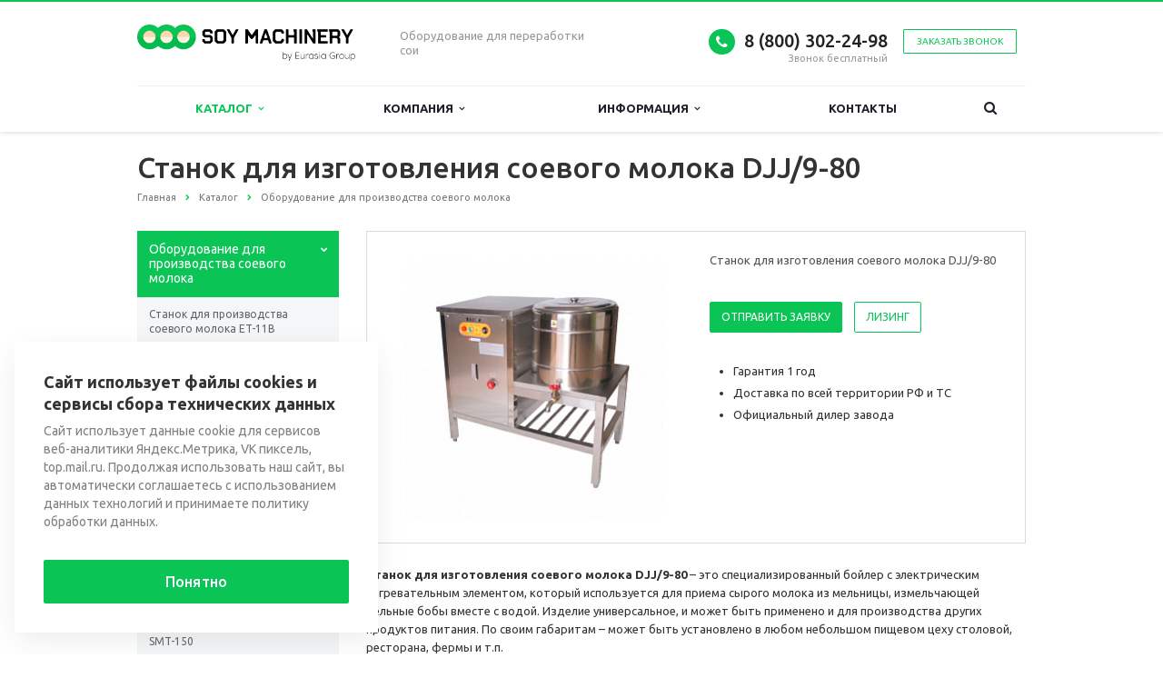

--- FILE ---
content_type: text/html; charset=UTF-8
request_url: https://soy-machinery.ru/catalog/oborudovanie-dlya-proizvodstva-soevogo-moloka/stanok-dlya-izgotovleniya-soevogo-moloka-djj-9-80/
body_size: 18258
content:
<!DOCTYPE html>
<html xml:lang="ru" lang="ru" class=" ">
	<head>

						<title>Станок для изготовления соевого молока DJJ/9-80</title>
		<meta name="viewport" content="width=device-width, initial-scale=1.0">
		<link href='https://fonts.googleapis.com/css?family=Open+Sans:300italic,400italic,600italic,700italic,800italic,400,300,600,700,800&subset=latin,cyrillic-ext' rel='stylesheet' type='text/css'>
		<link href='https://fonts.googleapis.com/css?family=Ubuntu:400,700italic,700,500italic,500,400italic,300,300italic&subset=latin,cyrillic-ext' rel='stylesheet' type='text/css'>
		<!-- 		Social Share Buttons -->
		<link type="text/css" rel="stylesheet" href="https://cdn.jsdelivr.net/jquery.jssocials/1.4.0/jssocials.css" />
		<link type="text/css" rel="stylesheet" href="https://cdn.jsdelivr.net/jquery.jssocials/1.4.0/jssocials-theme-plain.css" />
		<!-- 		Social Share Buttons END-->
																		<meta http-equiv="Content-Type" content="text/html; charset=UTF-8" />
<meta name="keywords" content="Станок для изготовления соевого молока DJJ/9-80, соевая корова промышленная купить, аппарат соевая корова купить, промышленная соевая корова, соевая корова купить" />
<meta name="description" content="Станок для изготовления соевого молока DJJ/9-80 – это специализированный бойлер с электрическим нагревательным элементом, который используется для приема сырого молока из мельницы, измельчающей цельные бобы вместе с водой." />
<link href="/bitrix/cache/css/s1/aspro-scorp/template_eec39b8d56059e6f02b5754391149448/template_eec39b8d56059e6f02b5754391149448_v1.css?1762410423344096" type="text/css"  data-template-style="true" rel="stylesheet" />
<script type="text/javascript">if(!window.BX)window.BX={};if(!window.BX.message)window.BX.message=function(mess){if(typeof mess==='object'){for(let i in mess) {BX.message[i]=mess[i];} return true;}};</script>
<script type="text/javascript">(window.BX||top.BX).message({'JS_CORE_LOADING':'Загрузка...','JS_CORE_NO_DATA':'- Нет данных -','JS_CORE_WINDOW_CLOSE':'Закрыть','JS_CORE_WINDOW_EXPAND':'Развернуть','JS_CORE_WINDOW_NARROW':'Свернуть в окно','JS_CORE_WINDOW_SAVE':'Сохранить','JS_CORE_WINDOW_CANCEL':'Отменить','JS_CORE_WINDOW_CONTINUE':'Продолжить','JS_CORE_H':'ч','JS_CORE_M':'м','JS_CORE_S':'с','JSADM_AI_HIDE_EXTRA':'Скрыть лишние','JSADM_AI_ALL_NOTIF':'Показать все','JSADM_AUTH_REQ':'Требуется авторизация!','JS_CORE_WINDOW_AUTH':'Войти','JS_CORE_IMAGE_FULL':'Полный размер'});</script>

<script type="text/javascript" src="/bitrix/js/main/core/core.min.js?1685592802219752"></script>

<script>BX.setJSList(['/bitrix/js/main/core/core_ajax.js','/bitrix/js/main/core/core_promise.js','/bitrix/js/main/polyfill/promise/js/promise.js','/bitrix/js/main/loadext/loadext.js','/bitrix/js/main/loadext/extension.js','/bitrix/js/main/polyfill/promise/js/promise.js','/bitrix/js/main/polyfill/find/js/find.js','/bitrix/js/main/polyfill/includes/js/includes.js','/bitrix/js/main/polyfill/matches/js/matches.js','/bitrix/js/ui/polyfill/closest/js/closest.js','/bitrix/js/main/polyfill/fill/main.polyfill.fill.js','/bitrix/js/main/polyfill/find/js/find.js','/bitrix/js/main/polyfill/matches/js/matches.js','/bitrix/js/main/polyfill/core/dist/polyfill.bundle.js','/bitrix/js/main/core/core.js','/bitrix/js/main/polyfill/intersectionobserver/js/intersectionobserver.js','/bitrix/js/main/lazyload/dist/lazyload.bundle.js','/bitrix/js/main/polyfill/core/dist/polyfill.bundle.js','/bitrix/js/main/parambag/dist/parambag.bundle.js']);
</script>
<script type="text/javascript">(window.BX||top.BX).message({'LANGUAGE_ID':'ru','FORMAT_DATE':'DD.MM.YYYY','FORMAT_DATETIME':'DD.MM.YYYY HH:MI:SS','COOKIE_PREFIX':'BITRIX_SM','SERVER_TZ_OFFSET':'10800','UTF_MODE':'Y','SITE_ID':'s1','SITE_DIR':'/','USER_ID':'','SERVER_TIME':'1768895699','USER_TZ_OFFSET':'0','USER_TZ_AUTO':'Y','bitrix_sessid':'572a974124610f98a9d935e757d1be64'});</script>


<script type="text/javascript" src="/bitrix/js/main/jquery/jquery-1.8.3.min.js?163106071493637"></script>
<script type="text/javascript" src="/bitrix/js/main/ajax.min.js?154355271822194"></script>
<script type="text/javascript">BX.setJSList(['/bitrix/templates/aspro-scorp/js/jquery.actual.min.js','/bitrix/templates/aspro-scorp/js/jquery.fancybox.js','/bitrix/templates/aspro-scorp/js/blink.js','/bitrix/templates/aspro-scorp/vendor/jquery.easing.js','/bitrix/templates/aspro-scorp/vendor/jquery.appear.js','/bitrix/templates/aspro-scorp/vendor/jquery.cookie.js','/bitrix/templates/aspro-scorp/vendor/bootstrap.js','/bitrix/templates/aspro-scorp/vendor/flexslider/jquery.flexslider-min.js','/bitrix/templates/aspro-scorp/vendor/jquery.validate.min.js','/bitrix/templates/aspro-scorp/js/jquery.uniform.min.js','/bitrix/templates/aspro-scorp/js/jqModal.js','/bitrix/templates/aspro-scorp/js/detectmobilebrowser.js','/bitrix/templates/aspro-scorp/js/general.js','/bitrix/templates/aspro-scorp/js/custom.js','/bitrix/components/bitrix/search.title/script.js','/bitrix/templates/aspro-scorp/js/jquery.inputmask.bundle.min.js']);</script>
<script type="text/javascript">BX.setCSSList(['/bitrix/templates/aspro-scorp/css/bootstrap.css','/bitrix/templates/aspro-scorp/css/fonts/font-awesome/css/font-awesome.min.css','/bitrix/templates/aspro-scorp/vendor/flexslider/flexslider.css','/bitrix/templates/aspro-scorp/css/jquery.fancybox.css','/bitrix/templates/aspro-scorp/css/theme-elements.css','/bitrix/templates/aspro-scorp/css/theme-responsive.css','/bitrix/templates/aspro-scorp/css/animate.min.css','/bitrix/templates/.default/ajax/ajax.css','/bitrix/templates/aspro-scorp/styles.css','/bitrix/templates/aspro-scorp/template_styles.css','/bitrix/templates/aspro-scorp/css/responsive.css','/bitrix/templates/aspro-scorp/themes/CUSTOM_s1/colors.css','/bitrix/templates/aspro-scorp/css/custom.css']);</script>
<script>BX.message({'JS_REQUIRED':'Заполните это поле!','JS_FORMAT':'Неверный формат!','JS_FILE_EXT':'Недопустимое расширение файла!','JS_PASSWORD_COPY':'Пароли не совпадают!','JS_PASSWORD_LENGTH':'Минимум 6 символов!','JS_ERROR':'Неверно заполнено поле!','JS_RECAPTCHA_ERROR':'Не подтверждено!','JS_PROCESSING_ERROR':'Согласитесь с условиями!','JS_FILE_SIZE':'Максимальный размер 5мб!','JS_FILE_BUTTON_NAME':'Выберите файл','JS_FILE_DEFAULT':'Файл не найден','JS_DATE':'Некорректная дата!','JS_DATETIME':'Некорректная дата/время!','S_CALLBACK':'Заказать звонок','ERROR_INCLUDE_MODULE_SCORP_TITLE':'Ошибка подключения модуля &laquo;Аспро: Корпоративный сайт современной компании&raquo;','ERROR_INCLUDE_MODULE_SCORP_TEXT':'Ошибка подключения модуля &laquo;Аспро: Корпоративный сайт современной компании&raquo;.<br />Пожалуйста установите модуль и повторите попытку','S_SERVICES':'Наши услуги','S_SERVICES_SHORT':'Услуги','S_TO_ALL_SERVICES':'Все услуги','S_CATALOG':'Каталог товаров','S_CATALOG_SHORT':'Каталог','S_TO_ALL_CATALOG':'Весь каталог','S_CATALOG_FAVORITES':'Наши товары','S_CATALOG_FAVORITES_SHORT':'Товары','S_NEWS':'Новости','S_TO_ALL_NEWS':'Все новости','S_COMPANY':'О компании','S_OTHER':'Прочее','S_CONTENT':'Контент','T_JS_ARTICLE':'Артикул: ','T_JS_NAME':'Наименование: ','T_JS_PRICE':'Цена: ','T_JS_QUANTITY':'Количество: ','T_JS_SUMM':'Сумма: '})</script>
<link rel="shortcut icon" href="/favicon.ico" type="image/x-icon" />
<link rel="apple-touch-icon" sizes="57x57" href="/bitrix/templates/aspro-scorp/themes/CUSTOM_s1/images/favicon_57.png" />
<link rel="apple-touch-icon" sizes="72x72" href="/bitrix/templates/aspro-scorp/themes/CUSTOM_s1/images/favicon_72.png" />
<style>.maxwidth-banner{max-width: 1006px; padding: 0 15px;}</style>
<meta property="og:description" content="Станок для изготовления соевого молока DJJ/9-80" />
<meta property="og:image" content="/upload/iblock/3bb/9-80.jpg" />
<link rel="image_src" href="/upload/iblock/3bb/9-80.jpg"  />
<meta property="og:title" content="Станок для изготовления соевого молока DJJ/9-80" />
<meta property="og:type" content="article" />
<meta property="og:url" content="/catalog/oborudovanie-dlya-proizvodstva-soevogo-moloka/stanok-dlya-izgotovleniya-soevogo-moloka-djj-9-80/" />



<script type="text/javascript"  src="/bitrix/cache/js/s1/aspro-scorp/template_1c48cdc226358016152eec4b7b3a7088/template_1c48cdc226358016152eec4b7b3a7088_v1.js?1748224090231153"></script>
<script type="text/javascript">var _ba = _ba || []; _ba.push(["aid", "8d90875b60c11ef3453b54ba252ab964"]); _ba.push(["host", "soy-machinery.ru"]); (function() {var ba = document.createElement("script"); ba.type = "text/javascript"; ba.async = true;ba.src = (document.location.protocol == "https:" ? "https://" : "http://") + "bitrix.info/ba.js";var s = document.getElementsByTagName("script")[0];s.parentNode.insertBefore(ba, s);})();</script>


				<!-- 		Social Share Buttons JS-->
		<script type="text/javascript" src="https://cdn.jsdelivr.net/jquery.jssocials/1.4.0/jssocials.min.js"></script>
																																		<meta name="yandex-verification" content="cbe1120d4f3fc3c0" />
		<meta name="google-site-verification" content="WQWGKXLuJCeXdcnaOXx74uAbA2xS310rlCA1vAEtLMU" />
	</head>
	<body>
    		
		<div id="panel"></div>
						<script type='text/javascript'>
		var arBasketItems = {};
		var arScorpOptions = ({
			'SITE_DIR' : '/',
			'SITE_ID' : 's1',
			'SITE_TEMPLATE_PATH' : '/bitrix/templates/aspro-scorp',
			'THEME' : ({
				'THEME_SWITCHER' : 'N',
				'BASE_COLOR' : 'CUSTOM',
				'BASE_COLOR_CUSTOM' : '0ac455',
				'TOP_MENU' : 'LIGHT',
				'TOP_MENU_FIXED' : 'Y',
				'COLORED_LOGO' : 'N',
				'SIDE_MENU' : 'LEFT',
				'SCROLLTOTOP_TYPE' : 'NONE',
				'SCROLLTOTOP_POSITION' : 'PADDING',
				'ADD_SITE_NAME_IN_TITLE' : 'N',
				'USE_CAPTCHA_FORM' : 'HIDDEN',
				'DISPLAY_PROCESSING_NOTE' : 'Y',
				'PROCESSING_NOTE_CHECKED' : 'N',
				'PHONE_MASK' : '',
				'VALIDATE_PHONE_MASK' : '',
				'DATE_MASK' : 'd.m.y',
				'DATE_PLACEHOLDER' : 'дд.мм.гггг',
				'VALIDATE_DATE_MASK' : '^[0-9]{1,2}\.[0-9]{1,2}\.[0-9]{4}$',
				'DATETIME_MASK' : 'd.m.y h:s',
				'DATETIME_PLACEHOLDER' : 'дд.мм.гггг чч:мм',
				'VALIDATE_DATETIME_MASK' : '^[0-9]{1,2}\.[0-9]{1,2}\.[0-9]{4} [0-9]{1,2}\:[0-9]{1,2}$',
				'VALIDATE_FILE_EXT' : 'png|jpg|jpeg|gif|doc|docx|xls|xlsx|txt|pdf|odt|rtf',
				'SOCIAL_VK' : 'https://vk.com/public211008964',
				'SOCIAL_FACEBOOK' : '',
				'SOCIAL_TWITTER' : '',
				'SOCIAL_YOUTUBE' : '',
				'SOCIAL_ODNOKLASSNIKI' : '',
				'SOCIAL_GOOGLEPLUS' : '',
				'BANNER_WIDTH' : 'NARROW',
				'TEASERS_INDEX' : 'NONE',
				'CATALOG_INDEX' : 'Y',
				'CATALOG_FAVORITES_INDEX' : 'N',
				'BIGBANNER_ANIMATIONTYPE' : 'SLIDE_HORIZONTAL',
				'BIGBANNER_SLIDESSHOWSPEED' : '5000',
				'BIGBANNER_ANIMATIONSPEED' : '600',
				'PARTNERSBANNER_SLIDESSHOWSPEED' : '5000',
				'PARTNERSBANNER_ANIMATIONSPEED' : '600',
				'ORDER_VIEW' : 'N',
				'ORDER_BASKET_VIEW' : 'HEADER',
				'URL_BASKET_SECTION' : '/cart/',
				'URL_ORDER_SECTION' : '/cart/order/',
				'USE_YA_COUNTER' : 'Y',
				'YA_COUNTER_ID' : '76725085',
				'USE_FORMS_GOALS' : 'SINGLE',
				'USE_SALE_GOALS' : 'N',
				'USE_DEBUG_GOALS' : 'Y',
			})
		});

		$(document).ready(function(){
			if($.trim(arScorpOptions['THEME']['ORDER_VIEW']) === 'Y' && ($.trim(window.location.pathname) != $.trim(arScorpOptions['THEME']['URL_BASKET_SECTION'])) && ($.trim(window.location.pathname) != $.trim(arScorpOptions['THEME']['URL_ORDER_SECTION']))){
				if(arScorpOptions['THEME']['ORDER_BASKET_VIEW'] === 'FLY'){
					$.ajax({
						url: arScorpOptions['SITE_DIR'] + 'ajax/basket_items.php',
						type: 'POST',
						success: function(html){
							$('body').prepend('<div class="ajax_basket">' + html + '</div>');
							setTimeout(function(){
								$('.ajax_basket').addClass('ready');
								$('.basket.fly>.wrap').addClass(arScorpOptions['THEME']['TOP_MENU']);
								$('.basket_top.basketFlyTrue').removeClass('hidden').find('.count').text($('.basket .count').text());
							}, 50);
						}
					});

					/*if($('header .top-callback').length){
						var htmlMedia = '<div class="basket_top basketFlyTrue pull-right hidden-lg hidden-md hidden-sm">'
											+'<div class="b_wrap">'
												+'<a href="'+$.trim(arScorpOptions['THEME']['URL_BASKET_SECTION'])+'" class="icon"><span class="count"></span></a>'
											+'</div>'
										+'</div>';
						$('header .top-callback').prepend(htmlMedia);
					}*/
				}
				else if(arScorpOptions['THEME']['ORDER_BASKET_VIEW'] === 'HEADER'){
					$.ajax({
						url: arScorpOptions['SITE_DIR'] + 'ajax/basket_items.php ',
						type: 'POST',
						success: function(html){
							$('.mega-menu .table-menu.basketTrue table td.search-item>.wrap').append('<div class="ajax_basket">' + html + '</div>');
							$('header .logo-row .top-callback').prepend('<div class="ajax_basket">' + html + '</div>');
							setTimeout(function(){
								$('.ajax_basket').addClass('ready');
							}, 50);
						}
					});
				}
			}

		});

		</script>
		<!--'start_frame_cache_options-block'--><!--'end_frame_cache_options-block'-->																		<div class="body">
			<div class="body_media"></div>
			<header class="topmenu-LIGHT canfixed">
				<div class="logo_and_menu-row">
					<div class="logo-row row">
						<div class="maxwidth-theme">
							<div class="col-md-3 col-sm-4">
								<div class="logo">
									<a href="/"><img src="/logo.png" alt="soy-machinery.ru" title="soy-machinery.ru" /></a>								</div>
							</div>
							<div class="col-md-9 col-sm-8 col-xs-12">
								<div class="top-description col-md-4 hidden-sm hidden-xs">
									Оборудование для переработки сои								</div>
								<div class="top-callback col-md-8">
																		<div class="callback pull-right hidden-xs zayavka" data-event="jqm" data-param-id="24" data-name="callback" data-label="9GFTCIC8znYQwdTFygM">
										<a href="javascript:;" rel="nofollow" class="btn btn-default white btn-xs">Заказать звонок</a>
									</div>
									<div class="phone pull-right hidden-xs">
										<div class="phone-number">
											<i class="fa fa-phone"></i>
											<div><a href="tel:+78003022498">8 (800) 302-24-98<br>
 </a></div>
										</div>
										<div class="phone-desc pull-right">
											Звонок бесплатный										</div>
									</div>
									<div class="email pull-right">
										<i class="fa fa-envelope"></i>
										<div><a href="mailto:soy-machinery@eg-mail.ru">soy-machinery@eg-mail.ru</a><br></div>
									</div>
									<button class="btn btn-responsive-nav visible-xs" data-toggle="collapse" data-target=".nav-main-collapse">
										<i class="fa fa-bars"></i>
									</button>
								</div>
							</div>
						</div>
					</div>					<div class="menu-row row">
						<div class="maxwidth-theme">
							<div class="col-md-12">
								<div class="nav-main-collapse collapse">
									<div class="menu-only">
										<nav class="mega-menu">
												<div class="table-menu hidden-xs">
		<table>
			<tr>
														<td class="dropdown active">
						<div class="wrap">
							<a class="dropdown-toggle" href="/catalog/" title="">
								Каталог																	&nbsp;<i class="fa fa-angle-down"></i>
															</a>
															<span class="tail"></span>
								<ul class="dropdown-menu">
																													<li class="dropdown-submenu active">
											<a href="/catalog/oborudovanie-dlya-proizvodstva-soevogo-moloka/" title="">Оборудование для производства соевого молока</a>
																							<ul class="dropdown-menu">
																																									<li class=" ">
															<a href="/catalog/oborudovanie-dlya-proizvodstva-soevogo-moloka/stanok-dlya-proizvodstva-soevogo-moloka-et-11b/" title="">Станок для производства соевого молока ET-11B</a>
																													</li>
																																									<li class=" ">
															<a href="/catalog/oborudovanie-dlya-proizvodstva-soevogo-moloka/stanok-dlya-proizvodstva-soevogo-moloka-zmj-250-3/" title="">Станок для производства соевого молока ZMJ-250/3</a>
																													</li>
																																									<li class=" ">
															<a href="/catalog/oborudovanie-dlya-proizvodstva-soevogo-moloka/stanok-dlya-proizvodstva-soevogo-moloka-i-tofu-smt-100/" title="">Станок для производства соевого молока и тофу SMT-100</a>
																													</li>
																																									<li class=" ">
															<a href="/catalog/oborudovanie-dlya-proizvodstva-soevogo-moloka/stanok-dlya-proizvodstva-soevogo-moloka-dfm-200/" title="">Станок для производства соевого молока DFM-200</a>
																													</li>
																																									<li class=" ">
															<a href="/catalog/oborudovanie-dlya-proizvodstva-soevogo-moloka/stanok-dlya-proizvodstva-soevogo-moloka-sm-250/" title="">Станок для производства соевого молока SM-250</a>
																													</li>
																																									<li class=" ">
															<a href="/catalog/oborudovanie-dlya-proizvodstva-soevogo-moloka/mashina-dlya-izgotovleniya-soevogo-moloka-qd-g500/" title="">Машина для изготовления соевого молока QD-G500</a>
																													</li>
																																									<li class=" ">
															<a href="/catalog/oborudovanie-dlya-proizvodstva-soevogo-moloka/stanok-dlya-proizvodstva-soevogo-moloka-zdfj-500/" title="">Станок для производства соевого молока ZDFJ-500</a>
																													</li>
																																									<li class=" ">
															<a href="/catalog/oborudovanie-dlya-proizvodstva-soevogo-moloka/stanok-dlya-proizvodstva-soevogo-moloka-sm-180/" title="">Станок для производства соевого молока SM-180</a>
																													</li>
																																									<li class=" ">
															<a href="/catalog/oborudovanie-dlya-proizvodstva-soevogo-moloka/mashina-dlya-proizvodstva-syra-tofu-smt-150/" title="">Машина для производства соевого молока и сыра тофу SMT-150</a>
																													</li>
																																									<li class=" ">
															<a href="/catalog/oborudovanie-dlya-proizvodstva-soevogo-moloka/stanok-dlya-proizvodstva-soevogo-moloka-et-10g-elektricheskiy/" title="">Станок для производства соевого молока ET-10G (Электрический)</a>
																													</li>
																																									<li class=" ">
															<a href="/catalog/oborudovanie-dlya-proizvodstva-soevogo-moloka/stanok-dlya-proizvodstva-soevogo-moloka-et-09g-gazovyy/" title="">Станок для производства соевого молока ET-09G (Газовый)</a>
																													</li>
																																									<li class=" ">
															<a href="/catalog/oborudovanie-dlya-proizvodstva-soevogo-moloka/stanok-dlya-proizvodstva-soevogo-moloka-et-10a-elektricheskiy/" title="">Станок для производства соевого молока и сыра тофу ET-10A / SMT-80 (Электрический)</a>
																													</li>
																																									<li class=" ">
															<a href="/catalog/oborudovanie-dlya-proizvodstva-soevogo-moloka/stanok-dlya-proizvodstva-soevogo-moloka-et-09a-gazovyy/" title="">Станок для производства соевого молока ET-09A (Газовый)</a>
																													</li>
																																									<li class=" ">
															<a href="/catalog/oborudovanie-dlya-proizvodstva-soevogo-moloka/stanok-dlya-izgotovleniya-soevogo-moloka-et-yl10a-elektricheskiy/" title="">Станок для изготовления соевого молока ET-YL10A (Электрический)</a>
																													</li>
																																									<li class=" ">
															<a href="/catalog/oborudovanie-dlya-proizvodstva-soevogo-moloka/stanok-dlya-izgotovleniya-soevogo-moloka-et-yl09a-gazovyy/" title="">Станок для изготовления соевого молока ET-YL09A (Газовый)</a>
																													</li>
																																									<li class=" ">
															<a href="/catalog/oborudovanie-dlya-proizvodstva-soevogo-moloka/stanok-dlya-izgotovleniya-soevogo-moloka-et-11b-elektricheskiy/" title="">Станок для изготовления соевого молока ET-11B (Электрический)</a>
																													</li>
																																									<li class=" ">
															<a href="/catalog/oborudovanie-dlya-proizvodstva-soevogo-moloka/stanok-dlya-izgotovleniya-soevogo-moloka-et-10b-gazovyy/" title="">Станок для изготовления соевого молока ET-10B (газовый)</a>
																													</li>
																																									<li class=" active">
															<a href="/catalog/oborudovanie-dlya-proizvodstva-soevogo-moloka/stanok-dlya-izgotovleniya-soevogo-moloka-djj-9-80/" title="">Станок для изготовления соевого молока DJJ/9-80</a>
																													</li>
																									</ul>
																					</li>
																													<li class="dropdown-submenu ">
											<a href="/catalog/oborudovanie-dlya-proizvodstva-syra-tofu/" title="">Оборудование для производства сыра тофу</a>
																							<ul class="dropdown-menu">
																																									<li class=" ">
															<a href="/catalog/oborudovanie-dlya-proizvodstva-syra-tofu/avtoklav-r800-1500/" title="">Автоклав R800-1500</a>
																													</li>
																																									<li class=" ">
															<a href="/catalog/oborudovanie-dlya-proizvodstva-syra-tofu/avtoklav-lk-sj900kh1800/" title="">Автоклав LK-SJ900х1800</a>
																													</li>
																																									<li class=" ">
															<a href="/catalog/oborudovanie-dlya-proizvodstva-syra-tofu/avtomatizirovannaya-liniya-dlya-proizvodstva-tofu-1t-v-smenu/" title="">Автоматизированная линия для производства тофу 1т в смену</a>
																													</li>
																																									<li class=" ">
															<a href="/catalog/oborudovanie-dlya-proizvodstva-syra-tofu/mashina-dlya-izgotovleniya-listovogo-tofu-qd-tg1/" title="">Машина для изготовления листового тофу QD-TG1</a>
																													</li>
																																									<li class=" ">
															<a href="/catalog/oborudovanie-dlya-proizvodstva-syra-tofu/liniya-dlya-izgotovleniya-listovogo-tofu-byj-3/" title="">Линия для изготовления листового тофу BYJ-3</a>
																													</li>
																																									<li class=" ">
															<a href="/catalog/oborudovanie-dlya-proizvodstva-syra-tofu/kutter-dlya-tofu-zh-qs32/" title="">Куттер для тофу ZH-QS32</a>
																													</li>
																																									<li class=" ">
															<a href="/catalog/oborudovanie-dlya-proizvodstva-syra-tofu/pnevmaticheskiy-press-dlya-prigotovleniya-syra-tofu-et-df02/" title="">Пневматический пресс для приготовления сыра тофу ET-DF02</a>
																													</li>
																																									<li class=" ">
															<a href="/catalog/oborudovanie-dlya-proizvodstva-syra-tofu/ruchnoy-press-dlya-prigotovleniya-syra-tofu-et-df01/" title="">Ручной пресс для приготовления сыра Тофу ET-DF01</a>
																													</li>
																									</ul>
																					</li>
																													<li class="dropdown-submenu ">
											<a href="/catalog/oborudovanie-dlya-izmelcheniya-soevykh-bobov/" title="">Оборудование для измельчения соевых бобов</a>
																							<ul class="dropdown-menu">
																																									<li class=" ">
															<a href="/catalog/oborudovanie-dlya-izmelcheniya-soevykh-bobov/melnitsa-dlya-izmelcheniya-soevykh-bobov-et-06/" title="">Мельница для измельчения соевых бобов ET-06</a>
																													</li>
																																									<li class=" ">
															<a href="/catalog/oborudovanie-dlya-izmelcheniya-soevykh-bobov/melnitsa-dlya-izmelcheniya-soevykh-bobov-et-05/" title="">Мельница для измельчения соевых бобов ET-05</a>
																													</li>
																									</ul>
																					</li>
																													<li class="dropdown-submenu ">
											<a href="/catalog/oborudovanie-dlya-proizvodstva-yogurta-iz-soevogo-moloka/" title="">Оборудование для производства йогурта из соевого молока</a>
																							<ul class="dropdown-menu">
																																									<li class=" ">
															<a href="/catalog/oborudovanie-dlya-proizvodstva-yogurta-iz-soevogo-moloka/termostatnaya-kamera-dlya-proizvodstva-yogurta-iz-soevogo-moloka-zmf-18ld/" title="">Термостатная камера для производства йогурта из соевого молока ZMF-18LD</a>
																													</li>
																																									<li class=" ">
															<a href="/catalog/oborudovanie-dlya-proizvodstva-yogurta-iz-soevogo-moloka/termostatnaya-kamera-dlya-proizvodstva-yogurta-iz-soevogo-moloka-snj-760/" title="">Термостатная камера для производства йогурта из соевого молока SNJ-760</a>
																													</li>
																									</ul>
																					</li>
																													<li class="dropdown-submenu ">
											<a href="/catalog/oborudovanie-dlya-pasterizatsii-rastitelnogo-moloka/" title="">Оборудование для пастеризации растительного молока</a>
																							<ul class="dropdown-menu">
																																									<li class=" ">
															<a href="/catalog/oborudovanie-dlya-pasterizatsii-rastitelnogo-moloka/pasterizator-dlya-rastitelnogo-moloka-200l/" title="">Пастеризатор для растительного молока 200L</a>
																													</li>
																									</ul>
																					</li>
																													<li class="dropdown-submenu ">
											<a href="/catalog/oborudovanie-dlya-proizvodstva-soevogo-myasa/" title="">Оборудование для производства соевого мяса</a>
																							<ul class="dropdown-menu">
																																									<li class=" ">
															<a href="/catalog/oborudovanie-dlya-proizvodstva-soevogo-myasa/liniya-dlya-proizvodstva-soevogo-teksturata-tsp500/" title="">Линия для производства соевого текстурата TSP500</a>
																													</li>
																																									<li class=" ">
															<a href="/catalog/oborudovanie-dlya-proizvodstva-soevogo-myasa/stanok-dlya-proizvodstva-soevogo-myasa-zk-120/" title="">Станок для производства соевого мяса ZK-120</a>
																													</li>
																																									<li class=" ">
															<a href="/catalog/oborudovanie-dlya-proizvodstva-soevogo-myasa/stanok-dlya-proizvodstva-soevogo-myasa-hd-d/" title="">Станок для производства соевого мяса HD-D</a>
																													</li>
																									</ul>
																					</li>
																													<li class="dropdown-submenu ">
											<a href="/catalog/komplektuyushchee/" title="">Комплектующее</a>
																							<ul class="dropdown-menu">
																																									<li class=" ">
															<a href="/catalog/komplektuyushchee/vtulka-pod-korzinu-dlya-melnitsy-100-mm/" title="">Втулка под корзину для мельницы 100 мм</a>
																													</li>
																																									<li class=" ">
															<a href="/catalog/komplektuyushchee/zazhimnoy-vint-korziny-s-raspredelitelem/" title="">Зажимной винт корзины с распределителем</a>
																													</li>
																																									<li class=" ">
															<a href="/catalog/komplektuyushchee/korzina-dlya-melnitsy-100-mm/" title="">Корзина для мельницы 100 мм</a>
																													</li>
																																									<li class=" ">
															<a href="/catalog/komplektuyushchee/materchatyy-filtr-dlya-melnitsy-100-mm/" title="">Матерчатый фильтр для мельницы 100 мм</a>
																													</li>
																																									<li class=" ">
															<a href="/catalog/komplektuyushchee/nagrevatelnyy-ten/" title="">Нагревательный тэн</a>
																													</li>
																																									<li class=" ">
															<a href="/catalog/komplektuyushchee/uplotnitel-dlya-melnitsy-pod-zagruzochnyy-konteyner/" title="">Уплотнитель для мельницы под загрузочный контейнер</a>
																													</li>
																																									<li class=" ">
															<a href="/catalog/komplektuyushchee/filtrovalnye-salfetki/" title="">Фильтровальные салфетки</a>
																													</li>
																									</ul>
																					</li>
																	</ul>
													</div>
					</td>
														<td class="dropdown ">
						<div class="wrap">
							<a class="dropdown-toggle" href="/company/" title="">
								Компания																	&nbsp;<i class="fa fa-angle-down"></i>
															</a>
															<span class="tail"></span>
								<ul class="dropdown-menu">
																													<li class=" ">
											<a href="/company/?" title="">О компании</a>
																					</li>
																													<li class=" ">
											<a href="/company/requisites/" title="">Реквизиты</a>
																					</li>
																	</ul>
													</div>
					</td>
														<td class="dropdown ">
						<div class="wrap">
							<a class="dropdown-toggle" href="/info/" title="">
								Информация																	&nbsp;<i class="fa fa-angle-down"></i>
															</a>
															<span class="tail"></span>
								<ul class="dropdown-menu">
																													<li class=" ">
											<a href="/info/faq/" title="">Вопрос-Ответ</a>
																					</li>
																	</ul>
													</div>
					</td>
														<td class=" ">
						<div class="wrap">
							<a class="" href="/contacts/" title="">
								Контакты															</a>
													</div>
					</td>
								<td class="dropdown js-dropdown nosave" style="display:none;">
					<div class="wrap">
						<a class="dropdown-toggle more-items" href="#">
							<span>...</span>
						</a>
						<span class="tail"></span>
						<ul class="dropdown-menu"></ul>
					</div>
				</td>
				<td class="search-item nosave">
					<div class="wrap">
						<a href="#" class="search-icon pull-left" title="Поиск по сайту">
							<i class="fa fa-search"></i>
						</a>
					</div>
				</td>
			</tr>
		</table>
	</div>
	<ul class="nav nav-pills responsive-menu visible-xs" id="mainMenu">
								<li class="dropdown active">
				<a class="dropdown-toggle1" href="/catalog/" title="Каталог">
					Каталог											<i class="fa fa-angle-down dropdown-toggle"></i>
									</a>
									<ul class="dropdown-menu">
																				<li class="dropdown-submenu dropdown-toggle active">
								<a href="/catalog/oborudovanie-dlya-proizvodstva-soevogo-moloka/" title="Оборудование для производства соевого молока">
									Оборудование для производства соевого молока																			&nbsp;<i class="fa fa-angle-down"></i>
																	</a>
																	<ul class="dropdown-menu">
																																<li class=" ">
												<a href="/catalog/oborudovanie-dlya-proizvodstva-soevogo-moloka/stanok-dlya-proizvodstva-soevogo-moloka-et-11b/" title="Станок для производства соевого молока ET-11B">
													Станок для производства соевого молока ET-11B																									</a>
																							</li>
																																<li class=" ">
												<a href="/catalog/oborudovanie-dlya-proizvodstva-soevogo-moloka/stanok-dlya-proizvodstva-soevogo-moloka-zmj-250-3/" title="Станок для производства соевого молока ZMJ-250/3">
													Станок для производства соевого молока ZMJ-250/3																									</a>
																							</li>
																																<li class=" ">
												<a href="/catalog/oborudovanie-dlya-proizvodstva-soevogo-moloka/stanok-dlya-proizvodstva-soevogo-moloka-i-tofu-smt-100/" title="Станок для производства соевого молока и тофу SMT-100">
													Станок для производства соевого молока и тофу SMT-100																									</a>
																							</li>
																																<li class=" ">
												<a href="/catalog/oborudovanie-dlya-proizvodstva-soevogo-moloka/stanok-dlya-proizvodstva-soevogo-moloka-dfm-200/" title="Станок для производства соевого молока DFM-200">
													Станок для производства соевого молока DFM-200																									</a>
																							</li>
																																<li class=" ">
												<a href="/catalog/oborudovanie-dlya-proizvodstva-soevogo-moloka/stanok-dlya-proizvodstva-soevogo-moloka-sm-250/" title="Станок для производства соевого молока SM-250">
													Станок для производства соевого молока SM-250																									</a>
																							</li>
																																<li class=" ">
												<a href="/catalog/oborudovanie-dlya-proizvodstva-soevogo-moloka/mashina-dlya-izgotovleniya-soevogo-moloka-qd-g500/" title="Машина для изготовления соевого молока QD-G500">
													Машина для изготовления соевого молока QD-G500																									</a>
																							</li>
																																<li class=" ">
												<a href="/catalog/oborudovanie-dlya-proizvodstva-soevogo-moloka/stanok-dlya-proizvodstva-soevogo-moloka-zdfj-500/" title="Станок для производства соевого молока ZDFJ-500">
													Станок для производства соевого молока ZDFJ-500																									</a>
																							</li>
																																<li class=" ">
												<a href="/catalog/oborudovanie-dlya-proizvodstva-soevogo-moloka/stanok-dlya-proizvodstva-soevogo-moloka-sm-180/" title="Станок для производства соевого молока SM-180">
													Станок для производства соевого молока SM-180																									</a>
																							</li>
																																<li class=" ">
												<a href="/catalog/oborudovanie-dlya-proizvodstva-soevogo-moloka/mashina-dlya-proizvodstva-syra-tofu-smt-150/" title="Машина для производства соевого молока и сыра тофу SMT-150">
													Машина для производства соевого молока и сыра тофу SMT-150																									</a>
																							</li>
																																<li class=" ">
												<a href="/catalog/oborudovanie-dlya-proizvodstva-soevogo-moloka/stanok-dlya-proizvodstva-soevogo-moloka-et-10g-elektricheskiy/" title="Станок для производства соевого молока ET-10G (Электрический)">
													Станок для производства соевого молока ET-10G (Электрический)																									</a>
																							</li>
																																<li class=" ">
												<a href="/catalog/oborudovanie-dlya-proizvodstva-soevogo-moloka/stanok-dlya-proizvodstva-soevogo-moloka-et-09g-gazovyy/" title="Станок для производства соевого молока ET-09G (Газовый)">
													Станок для производства соевого молока ET-09G (Газовый)																									</a>
																							</li>
																																<li class=" ">
												<a href="/catalog/oborudovanie-dlya-proizvodstva-soevogo-moloka/stanok-dlya-proizvodstva-soevogo-moloka-et-10a-elektricheskiy/" title="Станок для производства соевого молока и сыра тофу ET-10A / SMT-80 (Электрический)">
													Станок для производства соевого молока и сыра тофу ET-10A / SMT-80 (Электрический)																									</a>
																							</li>
																																<li class=" ">
												<a href="/catalog/oborudovanie-dlya-proizvodstva-soevogo-moloka/stanok-dlya-proizvodstva-soevogo-moloka-et-09a-gazovyy/" title="Станок для производства соевого молока ET-09A (Газовый)">
													Станок для производства соевого молока ET-09A (Газовый)																									</a>
																							</li>
																																<li class=" ">
												<a href="/catalog/oborudovanie-dlya-proizvodstva-soevogo-moloka/stanok-dlya-izgotovleniya-soevogo-moloka-et-yl10a-elektricheskiy/" title="Станок для изготовления соевого молока ET-YL10A (Электрический)">
													Станок для изготовления соевого молока ET-YL10A (Электрический)																									</a>
																							</li>
																																<li class=" ">
												<a href="/catalog/oborudovanie-dlya-proizvodstva-soevogo-moloka/stanok-dlya-izgotovleniya-soevogo-moloka-et-yl09a-gazovyy/" title="Станок для изготовления соевого молока ET-YL09A (Газовый)">
													Станок для изготовления соевого молока ET-YL09A (Газовый)																									</a>
																							</li>
																																<li class=" ">
												<a href="/catalog/oborudovanie-dlya-proizvodstva-soevogo-moloka/stanok-dlya-izgotovleniya-soevogo-moloka-et-11b-elektricheskiy/" title="Станок для изготовления соевого молока ET-11B (Электрический)">
													Станок для изготовления соевого молока ET-11B (Электрический)																									</a>
																							</li>
																																<li class=" ">
												<a href="/catalog/oborudovanie-dlya-proizvodstva-soevogo-moloka/stanok-dlya-izgotovleniya-soevogo-moloka-et-10b-gazovyy/" title="Станок для изготовления соевого молока ET-10B (газовый)">
													Станок для изготовления соевого молока ET-10B (газовый)																									</a>
																							</li>
																																<li class=" active">
												<a href="/catalog/oborudovanie-dlya-proizvodstva-soevogo-moloka/stanok-dlya-izgotovleniya-soevogo-moloka-djj-9-80/" title="Станок для изготовления соевого молока DJJ/9-80">
													Станок для изготовления соевого молока DJJ/9-80																									</a>
																							</li>
																			</ul>
															</li>
																				<li class="dropdown-submenu dropdown-toggle ">
								<a href="/catalog/oborudovanie-dlya-proizvodstva-syra-tofu/" title="Оборудование для производства сыра тофу">
									Оборудование для производства сыра тофу																			&nbsp;<i class="fa fa-angle-down"></i>
																	</a>
																	<ul class="dropdown-menu">
																																<li class=" ">
												<a href="/catalog/oborudovanie-dlya-proizvodstva-syra-tofu/avtoklav-r800-1500/" title="Автоклав R800-1500">
													Автоклав R800-1500																									</a>
																							</li>
																																<li class=" ">
												<a href="/catalog/oborudovanie-dlya-proizvodstva-syra-tofu/avtoklav-lk-sj900kh1800/" title="Автоклав LK-SJ900х1800">
													Автоклав LK-SJ900х1800																									</a>
																							</li>
																																<li class=" ">
												<a href="/catalog/oborudovanie-dlya-proizvodstva-syra-tofu/avtomatizirovannaya-liniya-dlya-proizvodstva-tofu-1t-v-smenu/" title="Автоматизированная линия для производства тофу 1т в смену">
													Автоматизированная линия для производства тофу 1т в смену																									</a>
																							</li>
																																<li class=" ">
												<a href="/catalog/oborudovanie-dlya-proizvodstva-syra-tofu/mashina-dlya-izgotovleniya-listovogo-tofu-qd-tg1/" title="Машина для изготовления листового тофу QD-TG1">
													Машина для изготовления листового тофу QD-TG1																									</a>
																							</li>
																																<li class=" ">
												<a href="/catalog/oborudovanie-dlya-proizvodstva-syra-tofu/liniya-dlya-izgotovleniya-listovogo-tofu-byj-3/" title="Линия для изготовления листового тофу BYJ-3">
													Линия для изготовления листового тофу BYJ-3																									</a>
																							</li>
																																<li class=" ">
												<a href="/catalog/oborudovanie-dlya-proizvodstva-syra-tofu/kutter-dlya-tofu-zh-qs32/" title="Куттер для тофу ZH-QS32">
													Куттер для тофу ZH-QS32																									</a>
																							</li>
																																<li class=" ">
												<a href="/catalog/oborudovanie-dlya-proizvodstva-syra-tofu/pnevmaticheskiy-press-dlya-prigotovleniya-syra-tofu-et-df02/" title="Пневматический пресс для приготовления сыра тофу ET-DF02">
													Пневматический пресс для приготовления сыра тофу ET-DF02																									</a>
																							</li>
																																<li class=" ">
												<a href="/catalog/oborudovanie-dlya-proizvodstva-syra-tofu/ruchnoy-press-dlya-prigotovleniya-syra-tofu-et-df01/" title="Ручной пресс для приготовления сыра Тофу ET-DF01">
													Ручной пресс для приготовления сыра Тофу ET-DF01																									</a>
																							</li>
																			</ul>
															</li>
																				<li class="dropdown-submenu dropdown-toggle ">
								<a href="/catalog/oborudovanie-dlya-izmelcheniya-soevykh-bobov/" title="Оборудование для измельчения соевых бобов">
									Оборудование для измельчения соевых бобов																			&nbsp;<i class="fa fa-angle-down"></i>
																	</a>
																	<ul class="dropdown-menu">
																																<li class=" ">
												<a href="/catalog/oborudovanie-dlya-izmelcheniya-soevykh-bobov/melnitsa-dlya-izmelcheniya-soevykh-bobov-et-06/" title="Мельница для измельчения соевых бобов ET-06">
													Мельница для измельчения соевых бобов ET-06																									</a>
																							</li>
																																<li class=" ">
												<a href="/catalog/oborudovanie-dlya-izmelcheniya-soevykh-bobov/melnitsa-dlya-izmelcheniya-soevykh-bobov-et-05/" title="Мельница для измельчения соевых бобов ET-05">
													Мельница для измельчения соевых бобов ET-05																									</a>
																							</li>
																			</ul>
															</li>
																				<li class="dropdown-submenu dropdown-toggle ">
								<a href="/catalog/oborudovanie-dlya-proizvodstva-yogurta-iz-soevogo-moloka/" title="Оборудование для производства йогурта из соевого молока">
									Оборудование для производства йогурта из соевого молока																			&nbsp;<i class="fa fa-angle-down"></i>
																	</a>
																	<ul class="dropdown-menu">
																																<li class=" ">
												<a href="/catalog/oborudovanie-dlya-proizvodstva-yogurta-iz-soevogo-moloka/termostatnaya-kamera-dlya-proizvodstva-yogurta-iz-soevogo-moloka-zmf-18ld/" title="Термостатная камера для производства йогурта из соевого молока ZMF-18LD">
													Термостатная камера для производства йогурта из соевого молока ZMF-18LD																									</a>
																							</li>
																																<li class=" ">
												<a href="/catalog/oborudovanie-dlya-proizvodstva-yogurta-iz-soevogo-moloka/termostatnaya-kamera-dlya-proizvodstva-yogurta-iz-soevogo-moloka-snj-760/" title="Термостатная камера для производства йогурта из соевого молока SNJ-760">
													Термостатная камера для производства йогурта из соевого молока SNJ-760																									</a>
																							</li>
																			</ul>
															</li>
																				<li class="dropdown-submenu dropdown-toggle ">
								<a href="/catalog/oborudovanie-dlya-pasterizatsii-rastitelnogo-moloka/" title="Оборудование для пастеризации растительного молока">
									Оборудование для пастеризации растительного молока																			&nbsp;<i class="fa fa-angle-down"></i>
																	</a>
																	<ul class="dropdown-menu">
																																<li class=" ">
												<a href="/catalog/oborudovanie-dlya-pasterizatsii-rastitelnogo-moloka/pasterizator-dlya-rastitelnogo-moloka-200l/" title="Пастеризатор для растительного молока 200L">
													Пастеризатор для растительного молока 200L																									</a>
																							</li>
																			</ul>
															</li>
																				<li class="dropdown-submenu dropdown-toggle ">
								<a href="/catalog/oborudovanie-dlya-proizvodstva-soevogo-myasa/" title="Оборудование для производства соевого мяса">
									Оборудование для производства соевого мяса																			&nbsp;<i class="fa fa-angle-down"></i>
																	</a>
																	<ul class="dropdown-menu">
																																<li class=" ">
												<a href="/catalog/oborudovanie-dlya-proizvodstva-soevogo-myasa/liniya-dlya-proizvodstva-soevogo-teksturata-tsp500/" title="Линия для производства соевого текстурата TSP500">
													Линия для производства соевого текстурата TSP500																									</a>
																							</li>
																																<li class=" ">
												<a href="/catalog/oborudovanie-dlya-proizvodstva-soevogo-myasa/stanok-dlya-proizvodstva-soevogo-myasa-zk-120/" title="Станок для производства соевого мяса ZK-120">
													Станок для производства соевого мяса ZK-120																									</a>
																							</li>
																																<li class=" ">
												<a href="/catalog/oborudovanie-dlya-proizvodstva-soevogo-myasa/stanok-dlya-proizvodstva-soevogo-myasa-hd-d/" title="Станок для производства соевого мяса HD-D">
													Станок для производства соевого мяса HD-D																									</a>
																							</li>
																			</ul>
															</li>
																				<li class="dropdown-submenu dropdown-toggle ">
								<a href="/catalog/komplektuyushchee/" title="Комплектующее">
									Комплектующее																			&nbsp;<i class="fa fa-angle-down"></i>
																	</a>
																	<ul class="dropdown-menu">
																																<li class=" ">
												<a href="/catalog/komplektuyushchee/vtulka-pod-korzinu-dlya-melnitsy-100-mm/" title="Втулка под корзину для мельницы 100 мм">
													Втулка под корзину для мельницы 100 мм																									</a>
																							</li>
																																<li class=" ">
												<a href="/catalog/komplektuyushchee/zazhimnoy-vint-korziny-s-raspredelitelem/" title="Зажимной винт корзины с распределителем">
													Зажимной винт корзины с распределителем																									</a>
																							</li>
																																<li class=" ">
												<a href="/catalog/komplektuyushchee/korzina-dlya-melnitsy-100-mm/" title="Корзина для мельницы 100 мм">
													Корзина для мельницы 100 мм																									</a>
																							</li>
																																<li class=" ">
												<a href="/catalog/komplektuyushchee/materchatyy-filtr-dlya-melnitsy-100-mm/" title="Матерчатый фильтр для мельницы 100 мм">
													Матерчатый фильтр для мельницы 100 мм																									</a>
																							</li>
																																<li class=" ">
												<a href="/catalog/komplektuyushchee/nagrevatelnyy-ten/" title="Нагревательный тэн">
													Нагревательный тэн																									</a>
																							</li>
																																<li class=" ">
												<a href="/catalog/komplektuyushchee/uplotnitel-dlya-melnitsy-pod-zagruzochnyy-konteyner/" title="Уплотнитель для мельницы под загрузочный контейнер">
													Уплотнитель для мельницы под загрузочный контейнер																									</a>
																							</li>
																																<li class=" ">
												<a href="/catalog/komplektuyushchee/filtrovalnye-salfetki/" title="Фильтровальные салфетки">
													Фильтровальные салфетки																									</a>
																							</li>
																			</ul>
															</li>
											</ul>
							</li>
								<li class="dropdown ">
				<a class="dropdown-toggle1" href="/company/" title="Компания">
					Компания											<i class="fa fa-angle-down dropdown-toggle"></i>
									</a>
									<ul class="dropdown-menu">
																				<li class=" ">
								<a href="/company/?" title="О компании">
									О компании																	</a>
															</li>
																				<li class=" ">
								<a href="/company/requisites/" title="Реквизиты">
									Реквизиты																	</a>
															</li>
											</ul>
							</li>
								<li class="dropdown ">
				<a class="dropdown-toggle1" href="/info/" title="Информация">
					Информация											<i class="fa fa-angle-down dropdown-toggle"></i>
									</a>
									<ul class="dropdown-menu">
																				<li class=" ">
								<a href="/info/faq/" title="Вопрос-Ответ">
									Вопрос-Ответ																	</a>
															</li>
											</ul>
							</li>
								<li class=" ">
				<a class="" href="/contacts/" title="Контакты">
					Контакты									</a>
							</li>
				<li class="search">
			<div class="search-input-div">
				<input class="search-input" type="text" autocomplete="off" maxlength="50" size="40" placeholder="Найти" value="" name="q">
			</div>
			<div class="search-button-div">
				<button class="btn btn-search btn-default" value="Найти" name="s" type="submit">Найти</button>
			</div>
		</li>
	</ul>
										</nav>
									</div>
								</div>
							</div>						</div>
						<style type="text/css">
.bx_searche .bx_image{width: 25px;	height: 25px;}
.bx_searche .bx_img_element{width: 45px;	height: 36px;}
.bx_searche .bx_item_block{min-height: 35px;line-height: 35px;
</style>
	<div class="search hide" id="title-search">
		<div class="maxwidth-theme">
			<div class="col-md-12">
				<form action="/search/">
					<div class="search-input-div">
						<input class="search-input" id="title-search-input" type="text" name="q" value="" placeholder="Найти" size="40" maxlength="50" autocomplete="off" />
					</div>
					<div class="search-button-div">
						<button class="btn btn-search btn-default" type="submit" name="s" value="Найти">Найти</button>
						<span class="fa fa-close" title="Закрыть"></span>
					</div>
				</form>
			</div>
		</div>
	</div>
<script type="text/javascript">
	var jsControl = new JCTitleSearch({
		//'WAIT_IMAGE': '/bitrix/themes/.default/images/wait.gif',
		'AJAX_PAGE' : '/catalog/oborudovanie-dlya-proizvodstva-soevogo-moloka/stanok-dlya-izgotovleniya-soevogo-moloka-djj-9-80/',
		'CONTAINER_ID': 'title-search',
		'INPUT_ID': 'title-search-input',
		'MIN_QUERY_LEN': 2
	});
</script>					</div>				</div>
				<div class="line-row visible-xs"></div>
			</header>
			<div role="main" class="main">
													<section class="page-top">
						<div class="row">
							<div class="maxwidth-theme">
								<div class="col-md-12">
									<div class="row">
										<div class="col-md-12">
											<h1 id="pagetitle">Станок для изготовления соевого молока DJJ/9-80</h1>
										</div>
									</div>
									<div class="row">
										<div class="col-md-12">
											<ul class="breadcrumb" id="navigation"><li itemscope="" itemtype="http://data-vocabulary.org/Breadcrumb"><a href="/" title="Главная" itemprop="url"><span itemprop="title">Главная</span></a></li><li itemscope="" itemtype="http://data-vocabulary.org/Breadcrumb"><a href="/catalog/" title="Каталог" itemprop="url"><span itemprop="title">Каталог</span></a></li><li itemscope="" itemtype="http://data-vocabulary.org/Breadcrumb"><a href="/catalog/oborudovanie-dlya-proizvodstva-soevogo-moloka/" title="Оборудование для производства соевого молока" itemprop="url"><span itemprop="title">Оборудование для производства соевого молока</span></a></li></ul>										</div>
									</div>
								</div>
							</div>
						</div>
					</section>
								<div class="container">
											<div class="row">
							<div class="maxwidth-theme">
																	<div class="col-md-3 col-sm-3 col-xs-4 left-menu-md">
											<aside class="sidebar">
		<ul class="nav nav-list side-menu">
							<li class="active child">
					<a href="/catalog/oborudovanie-dlya-proizvodstva-soevogo-moloka/">Оборудование для производства соевого молока</a>
													<ul class="submenu">
									<li class="">
						<a href="/catalog/oborudovanie-dlya-proizvodstva-soevogo-moloka/stanok-dlya-proizvodstva-soevogo-moloka-et-11b/">Станок для производства соевого молока ET-11B</a>
																												</li>
														<li class="">
						<a href="/catalog/oborudovanie-dlya-proizvodstva-soevogo-moloka/stanok-dlya-proizvodstva-soevogo-moloka-zmj-250-3/">Станок для производства соевого молока ZMJ-250/3</a>
																												</li>
														<li class="">
						<a href="/catalog/oborudovanie-dlya-proizvodstva-soevogo-moloka/stanok-dlya-proizvodstva-soevogo-moloka-i-tofu-smt-100/">Станок для производства соевого молока и тофу SMT-100</a>
																												</li>
														<li class="">
						<a href="/catalog/oborudovanie-dlya-proizvodstva-soevogo-moloka/stanok-dlya-proizvodstva-soevogo-moloka-dfm-200/">Станок для производства соевого молока DFM-200</a>
																												</li>
														<li class="">
						<a href="/catalog/oborudovanie-dlya-proizvodstva-soevogo-moloka/stanok-dlya-proizvodstva-soevogo-moloka-sm-250/">Станок для производства соевого молока SM-250</a>
																												</li>
														<li class="">
						<a href="/catalog/oborudovanie-dlya-proizvodstva-soevogo-moloka/mashina-dlya-izgotovleniya-soevogo-moloka-qd-g500/">Машина для изготовления соевого молока QD-G500</a>
																												</li>
														<li class="">
						<a href="/catalog/oborudovanie-dlya-proizvodstva-soevogo-moloka/stanok-dlya-proizvodstva-soevogo-moloka-zdfj-500/">Станок для производства соевого молока ZDFJ-500</a>
																												</li>
														<li class="">
						<a href="/catalog/oborudovanie-dlya-proizvodstva-soevogo-moloka/stanok-dlya-proizvodstva-soevogo-moloka-sm-180/">Станок для производства соевого молока SM-180</a>
																												</li>
														<li class="">
						<a href="/catalog/oborudovanie-dlya-proizvodstva-soevogo-moloka/mashina-dlya-proizvodstva-syra-tofu-smt-150/">Машина для производства соевого молока и сыра тофу SMT-150</a>
																												</li>
														<li class="">
						<a href="/catalog/oborudovanie-dlya-proizvodstva-soevogo-moloka/stanok-dlya-proizvodstva-soevogo-moloka-et-10g-elektricheskiy/">Станок для производства соевого молока ET-10G (Электрический)</a>
																												</li>
														<li class="">
						<a href="/catalog/oborudovanie-dlya-proizvodstva-soevogo-moloka/stanok-dlya-proizvodstva-soevogo-moloka-et-09g-gazovyy/">Станок для производства соевого молока ET-09G (Газовый)</a>
																												</li>
														<li class="">
						<a href="/catalog/oborudovanie-dlya-proizvodstva-soevogo-moloka/stanok-dlya-proizvodstva-soevogo-moloka-et-10a-elektricheskiy/">Станок для производства соевого молока и сыра тофу ET-10A / SMT-80 (Электрический)</a>
																												</li>
														<li class="">
						<a href="/catalog/oborudovanie-dlya-proizvodstva-soevogo-moloka/stanok-dlya-proizvodstva-soevogo-moloka-et-09a-gazovyy/">Станок для производства соевого молока ET-09A (Газовый)</a>
																												</li>
														<li class="">
						<a href="/catalog/oborudovanie-dlya-proizvodstva-soevogo-moloka/stanok-dlya-izgotovleniya-soevogo-moloka-et-yl10a-elektricheskiy/">Станок для изготовления соевого молока ET-YL10A (Электрический)</a>
																												</li>
														<li class="">
						<a href="/catalog/oborudovanie-dlya-proizvodstva-soevogo-moloka/stanok-dlya-izgotovleniya-soevogo-moloka-et-yl09a-gazovyy/">Станок для изготовления соевого молока ET-YL09A (Газовый)</a>
																												</li>
														<li class="">
						<a href="/catalog/oborudovanie-dlya-proizvodstva-soevogo-moloka/stanok-dlya-izgotovleniya-soevogo-moloka-et-11b-elektricheskiy/">Станок для изготовления соевого молока ET-11B (Электрический)</a>
																												</li>
														<li class="">
						<a href="/catalog/oborudovanie-dlya-proizvodstva-soevogo-moloka/stanok-dlya-izgotovleniya-soevogo-moloka-et-10b-gazovyy/">Станок для изготовления соевого молока ET-10B (газовый)</a>
																												</li>
														<li class="active">
						<a href="/catalog/oborudovanie-dlya-proizvodstva-soevogo-moloka/stanok-dlya-izgotovleniya-soevogo-moloka-djj-9-80/">Станок для изготовления соевого молока DJJ/9-80</a>
																												</li>
												</ul>
								</li>
							<li class=" child">
					<a href="/catalog/oborudovanie-dlya-proizvodstva-syra-tofu/">Оборудование для производства сыра тофу</a>
													</li>
							<li class=" child">
					<a href="/catalog/oborudovanie-dlya-izmelcheniya-soevykh-bobov/">Оборудование для измельчения соевых бобов</a>
													</li>
							<li class=" child">
					<a href="/catalog/oborudovanie-dlya-proizvodstva-yogurta-iz-soevogo-moloka/">Оборудование для производства йогурта из соевого молока</a>
													</li>
							<li class=" child">
					<a href="/catalog/oborudovanie-dlya-pasterizatsii-rastitelnogo-moloka/">Оборудование для пастеризации растительного молока</a>
													</li>
							<li class=" child">
					<a href="/catalog/oborudovanie-dlya-proizvodstva-soevogo-myasa/">Оборудование для производства соевого мяса</a>
													</li>
							<li class=" child">
					<a href="/catalog/komplektuyushchee/">Комплектующее</a>
													</li>
					</ul>
	</aside>
										<div class="sidearea">
																						<div style="padding:0 7px 0 13px;color:#666666;">
 <i>Цель нашей компании - поставка качественного оборудования для производства соевого молока и сыра тофу</i>
</div>
<br>										</div>
									</div>
									<div class="col-md-9 col-sm-9 col-xs-8 content-md">
																					<div class="catalog detail" itemscope itemtype="http://schema.org/Product">
		<div class="item" data-id="2461">
      <div class="head">
    <div class="row">
              <div class="col-md-6 col-sm-6">
          <div class="row galery">
            <div class="inner">
              <div class="flexslider unstyled row" id="slider" data-plugin-options='{"animation": "slide", "directionNav": true, "controlNav" :false, "animationLoop": true, "sync": ".detail .galery #carousel", "slideshow": false, "counts": [1, 1, 1]}'>
                <ul class="slides items">
                                                        <li class="col-md-1 col-sm-1 item">
                      <a href="/upload/iblock/8aa/9-80.jpg" class="fancybox blink" rel="gallery" target="_blank" title="Станок для изготовления соевого молока DJJ/9-80">
                        <img src="/upload/resize_cache/iblock/8aa/310_285_1/9-80.jpg" class="img-responsive inline" title="Станок для изготовления соевого молока DJJ/9-80" alt="Станок для изготовления соевого молока DJJ/9-80" itemprop="image" />
                        <span class="zoom">
                          <i class="fa fa-16 fa-white-shadowed fa-search-plus"></i>
                        </span>
                      </a>
                    </li>
                                  </ul>
              </div>
                          </div>
            <script type="text/javascript">
            $(document).ready(function(){
              InitFlexSlider(); // for ajax mode
              $('.detail .galery .item').sliceHeight({slice: 1, lineheight: -3});
              $('.detail .galery #carousel').flexslider({
                animation: 'slide',
                controlNav: false,
                animationLoop: true,
                slideshow: false,
                itemWidth: 77,
                itemMargin: 7.5,
                minItems: 2,
                maxItems: 3,
                asNavFor: '.detail .galery #slider'
              });
            });
            </script>
          </div>
        </div>
      
      <div class="col-md-6 col-sm-6">
        <div class="info" itemprop="offers" itemscope itemtype="http://schema.org/Offer">
          <!--'start_frame_cache_info'-->
          
                      <div class="previewtext" itemprop="description">
                                            Станок для изготовления соевого молока DJJ/9-80                          </div>
          
          
                    
                      <div class="order">
                              <span class="btn btn-default" data-event="jqm" data-param-id="23" data-name="question" data-product="Станок для изготовления соевого молока DJJ/9-80" data-product_id="2461">Отправить заявку</span>
                                            <span class="btn btn-default white" data-event="jqm" data-param-id="21" data-name="question" data-autoload-NEED_PRODUCT="Станок для изготовления соевого молока DJJ/9-80">Лизинг</span>
                                        </div>
          
          
                      <div class="addl-info">
              <ul>
	<li>Гарантия 1 год</li>
	<li>Доставка по всей территории РФ и ТС</li>
	<li>Официальный дилер завода&nbsp;</li>
</ul>            </div>
          
          <!--'end_frame_cache_info'-->        </div>
      </div>
    </div>
  </div>
</div>

      <div class="content" itemprop="description">
                    <p>
	<strong>Станок для изготовления соевого молока DJJ/9-80 </strong>– это специализированный бойлер с электрическим нагревательным элементом, который используется для приема сырого молока из мельницы, измельчающей цельные бобы вместе с водой. Изделие универсальное, и может быть применено и для производства других продуктов питания. По своим габаритам – может быть установлено в любом небольшом пищевом цеху столовой, ресторана, фермы и т.п.&nbsp;
</p>
<p>
 <strong>Машина для производства соевого молока DJJ/9-80 </strong>практически полностью изготовлена из нержавеющей стали, рама – из литого алюминия. Основная часть изделия – это нагреваемый бак с крышкой. Мельница подставляется рядом так, чтобы канал, из которого поступает молоко, находился над баком. Бак полностью герметичен (требуется немного энергии на нагрев), закрывается крышкой, а в нижней части – канал выдачи молока с краном.&nbsp;
</p>
<p>
 <strong>Соевая корова промышленная DJJ/9-80 </strong>оснащается понятной и безопасной схемой электрооборудования, где вся проводка проложена разумно и аккуратно. Все переключатели удобны для доступа. С возможностью достичь высокой регулируемой температуры нагрева для технологии варки, этот бак предотвращает разрушение белка в соевом молоке. При этом полностью сохраняются питательные вещества и вкус, и молоко не пригорает.
</p>          </div>
  
  <!--'start_frame_cache_order'-->        <div class="order-block">
      <div class="row">
        <div class="col-md-4 col-sm-4 col-xs-5 valign">
          <span class="btn btn-default btn-lg" data-event="jqm" data-param-id="20" data-name="order_product" data-product="Станок для изготовления соевого молока DJJ/9-80" data-product_id="2461">Отправить заявку</span>
        </div>
        <div class="col-md-8 col-sm-8 col-xs-7 valign">
          <div class="text">
            Менеджеры компании с радостью ответят на ваши вопросы, произведут расчет стоимости оборудования и подготовят индивидуальное коммерческое предложение.          </div>
        </div>
      </div>
    </div>
    <!--'end_frame_cache_order'-->
        <div class="wraps">
      <hr />
      <h4 class="underline">Характеристики</h4>
      <div class="row chars">
        <div class="col-md-12">
          <div class="char-wrapp">
            <table class="props_table">
                                              <tr class="char">
                  <td class="char_name">
                                        <span>Напряжение (В) / Частота (Гц)</span>
                  </td>
                  <td class="char_value">
                    <span>
                                              220/50                                          </span>
                  </td>
                </tr>
                                                              <tr class="char">
                  <td class="char_name">
                                        <span>Мощность (кВт)</span>
                  </td>
                  <td class="char_value">
                    <span>
                                              9,6                                          </span>
                  </td>
                </tr>
                                                              <tr class="char">
                  <td class="char_name">
                                        <span>Производительность (кг/ч)</span>
                  </td>
                  <td class="char_value">
                    <span>
                                              80                                          </span>
                  </td>
                </tr>
                                                              <tr class="char">
                  <td class="char_name">
                                        <span>Вместимость (л)</span>
                  </td>
                  <td class="char_value">
                    <span>
                                              40                                          </span>
                  </td>
                </tr>
                                                              <tr class="char">
                  <td class="char_name">
                                        <span>Габаритные размеры (мм)</span>
                  </td>
                  <td class="char_value">
                    <span>
                                              1010*930*510                                          </span>
                  </td>
                </tr>
                                                              <tr class="char">
                  <td class="char_name">
                                        <span>Вес (кг)</span>
                  </td>
                  <td class="char_value">
                    <span>
                                              60                                          </span>
                  </td>
                </tr>
                                          </table>
          </div>
        </div>
      </div>
    </div>
  
    
  <!--'start_frame_cache_video'-->      <!--'end_frame_cache_video'-->  <script type="text/javascript">
  $(document).ready(function(){
    setBasketItemsClasses();
  });
  </script>
</div>

						
		    	
    	<a class="back-url" href="/catalog/"><i class="fa fa-chevron-left"></i>Вернуться к списку</a>
	</div>
	<div style="clear:both"></div>																																</div>																					</div>						</div>															</div>							</div>		</div>		<footer id="footer">
			<!--'start_frame_cache_footer-subscribe'-->	<!--'end_frame_cache_footer-subscribe'-->			<div class="container">
				<div class="row f_logo">
					<div class="maxwidth-theme row">
                        <div class="col-sm-6" style="padding-bottom: 15px">
						    <noindex><a rel="nofollow" href="http://eurasia-group.ru/" class="logoGroup" target="_blank"><img src="/bitrix/templates/aspro-scorp/images/logo-group.png" alt=""></a></noindex>
                        </div>
                        <div class="col-sm-6">
                            Продолжая использовать наш сайт, вы даете согласие на обработку файлов Cookies и других
пользовательских данных, в соответствии с
<a href="/info/processing/" target="_blank" class="footer-politic">Политикой обработки данных.</a>
<style>
    .footer-politic {
        text-decoration: underline !important;
        color: #969ba5 !important;
    }
    .footer-politic:hover {
        text-decoration: none !important;
    }
</style>                            <div id="bx-composite-banner"></div>
                        </div>
					</div>
				</div>
				<div class="row">
					<div class="maxwidth-theme">
						<div class="col-md-3 hidden-sm hidden-xs">
							<div class="copy">
								&copy; 2026 Все права защищены.							</div>
							<div id="bx-composite-banner"></div>
						</div>
						<div class="col-md-9 col-sm-12">
							<div class="row">
								<div class="col-md-9 col-sm-9">
										<div class="bottom-menu">
		<div class="items row">
											<div class="col-md-4 col-sm-6">
					<div class="item active">
						<div class="title">
															<a href="/catalog/">Каталог</a>
													</div>
					</div>
				</div>
											<div class="col-md-4 col-sm-6">
					<div class="item">
						<div class="title">
															<a href="/info/faq/">Вопросы и ответы</a>
													</div>
					</div>
				</div>
											<div class="col-md-4 col-sm-6">
					<div class="item">
						<div class="title">
															<a href="/company/">Компания</a>
													</div>
					</div>
				</div>
											<div class="col-md-4 col-sm-6">
					<div class="item">
						<div class="title">
															<a href="/contacts/">Контакты</a>
													</div>
					</div>
				</div>
					</div>
	</div>
								</div>
								<div class="col-md-3 col-sm-3">
									<div class="info">
										<div class="phone">
											<i class="fa fa-phone"></i>
											<a href="tel:+78003022498">8 (800) 302-24-98<br>
 </a>										</div>
										<div class="email">
											<i class="fa fa-envelope"></i>
											<a href="mailto:soy-machinery@eg-mail.ru">soy-machinery@eg-mail.ru</a><br>										</div>
									</div>
									<div class="social">
																					<div class="social-icons">
	<!-- noindex -->
	<ul>
									<li class="vk">
				<a href="https://vk.com/public211008964" target="_blank" rel="nofollow" title="Вконтакте">
					Вконтакте					<i class="fa fa-vk"></i>
					<i class="fa fa-vk hide"></i>
				</a>
			</li>
											</ul>
	<!-- /noindex -->
</div>																			</div>
								</div>
							</div>
						</div>
						<div class="col-sm-3 hidden-md hidden-lg">
							<div class="copy">
								&copy; 2026 Все права защищены.							</div>
							<div id="bx-composite-banner"></div>
						</div>
					</div>
				</div>
			</div>
		</footer>
		<div class="bx_areas">
			<!-- Yandex.Metrika counter -->
<script type="text/javascript">
  (function (m, e, t, r, i, k, a) {
    m[i] = m[i] || function () {
      (m[i].a = m[i].a || []).push(arguments)
    };
    m[i].l = 1 * new Date();
    k = e.createElement(t), a = e.getElementsByTagName(t)[0], k.async = 1, k.src = r, a.parentNode.insertBefore(k, a)
  })
  (window, document, "script", "https://mc.yandex.ru/metrika/tag.js", "ym");

  ym(76725085, "init", {
    clickmap: true,
    trackLinks: true,
    accurateTrackBounce: true,
    webvisor: true
  });
</script>
<!-- /Yandex.Metrika counter -->
<script>
  (function (w, d, u) {
    var s = d.createElement('script');
    s.async = true;
    s.src = u + '?' + (Date.now() / 60000 | 0);
    var h = d.getElementsByTagName('script')[0];
    h.parentNode.insertBefore(s, h);
  })(window, document, 'https://eg-portal.ru/upload/crm/tag/call.tracker.js');
</script>
<script>
  (function (w, d, u) {
    var s = d.createElement('script');
    s.async = true;
    s.src = u + '?' + (Date.now() / 60000 | 0);
    var h = d.getElementsByTagName('script')[0];
    h.parentNode.insertBefore(s, h);
  })(window, document, 'https://eg-portal.ru/upload/crm/site_button/loader_29_p995db.js');
</script>
<script type="text/javascript">
  (function (window) {

    window.addEventListener('onBitrixLiveChat', BitrixLiveChatHandler);

    function BitrixLiveChatHandler(event) {
      window.removeEventListener('onBitrixLiveChat', BitrixLiveChatHandler);

      var widget = event.detail.widget,
        cookie = getLocationCookie()

      if (cookie) {
        cookie = cookie.split('=')

        if (cookie && cookie.length > 0) {
          try {
            var city = decodeURIComponent(cookie[1])

            widget.setCustomData([
              {
                "GRID": [
                  {
                    "NAME": "Местоположение",
                    "VALUE": city,
                    "DISPLAY": "LINE",
                  },
                ]
              }
            ]);
          } catch (e) {

          }
        }
      }

      function getLocationCookie() {
        let cookieList = document.cookie

        if (cookieList) {
          cookieList = cookieList.split(';')

          return cookieList.find(function (cookieStr) {
            let cookie = cookieStr.split('=')

            if (cookie && cookie.length > 0) {
              return cookie[0] === 'BITRIX_SM_CITY'
            }
          })
        }
      }
    }
  })(window)
</script>

<!-- Global site tag (gtag.js) - Google Analytics -->
<script async src="https://www.googletagmanager.com/gtag/js?id=G-ZJXKDEFNWL"></script>
<script>
  window.dataLayer = window.dataLayer || [];
  function gtag(){dataLayer.push(arguments);}
  gtag('js', new Date());

  gtag('config', 'G-ZJXKDEFNWL');
</script>		</div>
				

<script type="text/javascript">
 
window.addEventListener('onBitrixLiveChat', function (event) {
    var widget = event.detail.widget;
    widget.subscribe({
        type: BX.LiveChatWidget.SubscriptionType.every,
        callback: function (event) {
            if (event.type == BX.LiveChatWidget.SubscriptionType.userMessage) {
				//console.log('клиент написал в чат');
			ym(76725085,'reachGoal','chatsend');
			 gtag('event', 'Пользователь написал в чат (BX24)', {'event_category': 'click_on_button', 'event_action': 'question'});
             fbq('track', 'Lead');
             VK.Goal('lead');
            }
            if (event.type == BX.LiveChatWidget.SubscriptionType.widgetOpen) {
				//console.log('клиент открыл чат');
                //reachGoal()
                //gtag()
            }
            if (event.type == BX.LiveChatWidget.SubscriptionType.widgetClose) {
				//console.log('клиент закрыл чат');
                //reachGoal()
                //gtag()
            }
            if (event.type == BX.LiveChatWidget.SubscriptionType.operatorMessage) {
				//console.log('клиент получил ответ в чате');
                //reachGoal()
                //gtag()
            }
        }
    });
});

</script>
						<style>
		:root {
			--text-color-cookie: #fff;
			--bg-color-cookie: #0ac455;
			--bg-hover-color-cookie: #0ceb66;
			--bg-active-color-cookie: #0ac455;
		}
		.cookie-alert {
			padding: 16px;
			background-color: #fff;
			position: fixed;
			left: 16px;
			right: 16px;
			bottom: 24px;
			max-width: 334px;
			margin: auto;
			box-shadow: 0px 10px 32px -4px rgba(36, 48, 72, 0.10);
			z-index: 999;
		}

		.cookie-alert__title {
			font-size: 18px;
			font-weight: 600;
			line-height: 24px;
		}

		.cookie-alert__text {
			margin-top: 8px;
			font-size: 12px;
			line-height: 16px;
			color: grey;
		}

		.cookie-alert-button-container {
			margin-top: 24px;
		}

		.cookie-alert__button {
			width: 100%;
			padding: 8px 14px;
			font-size: 14px;
			font-weight: 500;
			line-height: 20px;
			letter-spacing: 0.15px;
		}

		.button_filled-color {
			background-color: var(--bg-color-cookie);
			color: var(--text-color-cookie);
			border: none;
			border-radius: 2px;
			cursor: pointer;
		}

		.button_filled-color:hover {
			background-color: var(--bg-hover-color-cookie);
		}
		.button_filled-color:active {
			background-color: var(--bg-active-color-cookie);
		}

		@media (min-width: 768px) {
			.cookie-alert {
				margin-left: 0;
				padding: 32px;
				max-width: 400px;
			}

			.cookie-alert__text {
				font-size: 14px;
				line-height: 20px;
			}

			.cookie-alert-button-container {
				margin-top: 32px;
			}

			.cookie-alert__button {
				padding: 12px 20px;
				font-size: 16px;
				line-height: 24px;
			}
		}
	</style>
	<!--noindex-->
	<div class="cookie-alert">
		<div class="cookie-alert__title">Сайт использует файлы cookies и сервисы сбора технических данных</div>
		<div class="cookie-alert__text">Сайт использует данные cookie для сервисов веб-аналитики Яндекс.Метрика, VK пиксель,
			top.mail.ru. Продолжая использовать наш сайт, вы автоматически соглашаетесь с использованием данных технологий и
			принимаете политику обработки данных.</div>
		<div class="cookie-alert-button-container">
			<button class="button button_filled-color cookie-alert__button" type="button">Понятно</button>
		</div>
	</div>
	<!--/noindex-->
	<script>
		document.addEventListener('DOMContentLoaded', function() {
			const alert = document.querySelector('.cookie-alert');
			const closeButton = document.querySelector('.cookie-alert__button');

			if (closeButton) {
				closeButton.addEventListener('click', function() {
					if (alert) {
						alert.style.opacity = '0';
						alert.style.transition = 'opacity 0.3s ease';
						setTimeout(function() {
							alert.style.display = 'none';
						}, 300);
					}

					// Set cookie for 30 days
					const date = new Date();
					date.setTime(date.getTime() + (24 * 60 * 60 * 1000));
					document.cookie = 'cookie_message_closed=true; expires=' + date.toUTCString() + '; path=/';
				});
			}
		});
	</script>

	</body>
</html>
